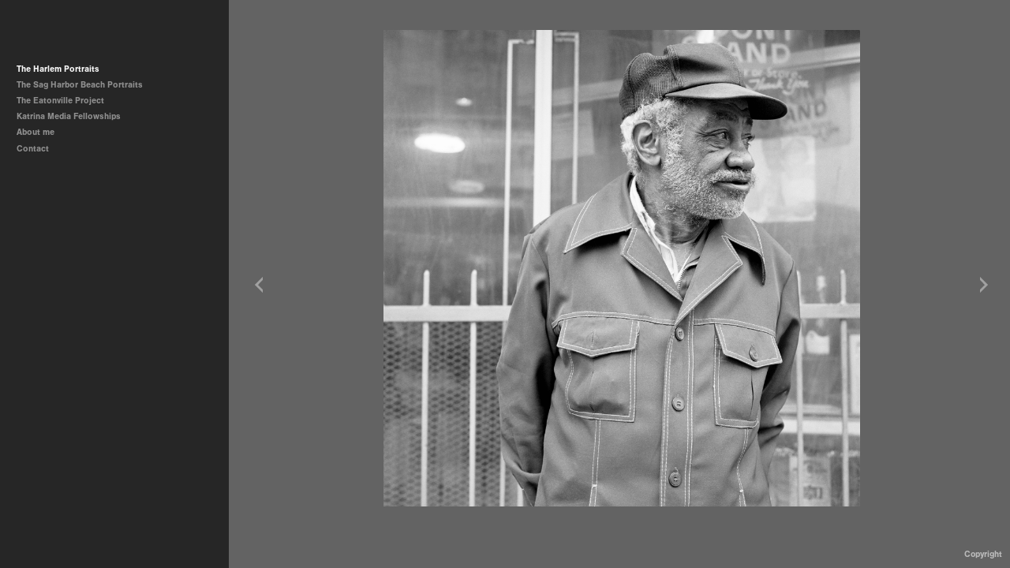

--- FILE ---
content_type: text/html; charset=UTF-8
request_url: http://jpinderhughesprojects.com/the-harlem-portraits/ManWaiting_LiquorStore
body_size: 38005
content:
<!DOCTYPE html>
<html lang="en">
	<head>
		<meta charset="utf-8">
		<title>ManWaiting_LiquorStore: The Harlem Portraits: </title>
		<meta name="viewport" id="viewport" content="width=device-width, initial-scale=1.0" />
		<meta name="description" content="">
		<meta name="keywords" content="">
		<meta name="author" content="Neon Sky Creative Media System">
		<meta name="apple-mobile-web-app-capable" content="yes" />
		
		<!-- Schema.org Data -->
		<meta itemscope itemtype="http://schema.org/CreativeWork" />
		<meta itemprop="url" content="http://jpinderhughesprojects.com/the-harlem-portraits/ManWaiting_LiquorStore" />
		<meta itemprop="name" content="The Harlem Portraits" />
		<meta itemprop="headline" content="ManWaiting_LiquorStore: The Harlem Portraits: " />
		<meta itemprop="description" content="" />
		<meta itemprop="image" content="http://storage.lightgalleries.net/5107d8a6e02be/images/ManWaiting_LiquorStore.jpg" />

		<!-- Open Graph Data -->
		<meta property="og:url" content="http://jpinderhughesprojects.com/the-harlem-portraits/ManWaiting_LiquorStore" />
		<meta property="og:type" content="website" />
		<meta property="og:title" content="The Harlem Portraits" />
		<meta property="og:description" content="" />
		<meta property="og:image" content="http://storage.lightgalleries.net/5107d8a6e02be/images/ManWaiting_LiquorStore.jpg" />

		<!-- Twitter Card Data -->
		<meta name="twitter:card" value="summary">
		<meta name="twitter:title" content="The Harlem Portraits">
		<meta name="twitter:description" content="">
		<meta name="twitter:image" content="http://storage.lightgalleries.net/5107d8a6e02be/images/ManWaiting_LiquorStore.jpg">
        
        <script>
            // makes crawler html not visible before app load
            document.write('<style>body.noscript #content.noscript{display:none}</style>');
        </script>

		<!-- styles -->
		<style>
            /* define here to cover until css loads*/
            .hide-entry{display:none;}
        </style>
		<link href="http://site.neonsky.com/4.18.1-s3-fix/css/site.css" rel="stylesheet">
		
		<link href="http://site.neonsky.com/4.18.1-s3-fix/api/styles/guid/5107d8a6e02be/template/2/layout/52775/custom.css" rel="stylesheet">
		
	
			
		<!-- fallback thumb display for social media that does not use Open Graph -->
		<link href="http://storage.lightgalleries.net/5107d8a6e02be/images/ManWaiting_LiquorStore.jpg" rel="image_src" />
			
    <!-- HTML5 shim and Respond.js IE8 support of HTML5 elements and media queries -->
    <!--[if lt IE 9]>
      <script src="https://oss.maxcdn.com/libs/html5shiv/3.6.2/html5shiv.js"></script>
      <script src="https://oss.maxcdn.com/libs/respond.js/1.3.0/respond.min.js"></script>
    <![endif]-->
				
	<!-- typekit -->
    		 <script type="text/javascript" src="http://use.typekit.net/ik/[base64].js"></script>
         <script type="text/javascript">try{Typekit.load();}catch(e){}</script>
			
	         
	</head>
	
	<body class="noscript loading">
		
    <div id="container">
        <div id="content" class="noscript" role="main"> 
        <div id="column" class="noscript">   		
			<div id="header">	
				<div><span class="siteTitle">jpinderhughesprojects.com</span></div>
			</div>
            <div id="html-content" class="noscript">                        
				<h1 class="pageTitle">The Harlem Portraits: ManWaiting_LiquorStore</h1>
<div id="image-container">
	<div id="image-actual">
	   <img class="modImg" src="http://storage.lightgalleries.net/5107d8a6e02be/images/ManWaiting_LiquorStore.jpg" width="100%" height="auto" alt="ManWaiting_LiquorStore" title=""/>
    </div>
</div>				
				<div id="allCategoryLinks">
    <ul><li ><a href="/the-harlem-portraits/">The Harlem Portraits</a></li><li ><a href="/the-sag-harbor-beach-portraits/">The Sag Harbor Beach Portraits</a></li><li class="parent active"><span>The Eatonville Project</span><ul><li ><a href="/the-eatonville-project/a-portrait-of-eatonville/">A Portrait Of Eatonville</a></li><li ><a href="/the-eatonville-project/the-remembered/">The Remembered   </a></li></ul></li><li ><a href="/katrina-media-fellowships/">Katrina Media Fellowships</a></li><li ><a href="/about-me/">About me</a></li><li ><a href="/contact/">Contact</a></li></ul>	
</div>				<!-- writes out the languages menu -->
	
			</div>

			<div id="copyright" class="copyright"><p class="neon-copyright">Site design © 2010-2025 <a href="http://www.neonsky.com" target="_blank">Neon Sky Creative Media</a></p></div>
                
                </div>     
            </footer>
            <!-- close the off-canvas menu--> 
            <a class="exit-off-canvas"></a>
        </main>
    </div>
</div>  	     				 		      
        <script>     
	    		 	var data = {"config":{"loginRedirectID":"","appVersion":"4.18.1-s3-fix","apiAccessUrl":"http:\/\/jpinderhughesprojects.com\/api.php\/4.18.1-s3-fix\/api","serviceDomain":"site.neonsky.com","serviceAccessUrl":"http:\/\/site.neonsky.com\/4.18.1-s3-fix","siteAccessUrl":"http:\/\/jpinderhughesprojects.com","isPreview":false,"isAlias":false,"isTesting":false,"siteGUID":"5107d8a6e02be","clientID":"4085","layoutID":"52775","layoutPassed":false,"templateID":"2","route":"the-harlem-portraits\/ManWaiting_LiquorStore","queryString":[],"activeSlug":"the-harlem-portraits","apikey":"9881837ca2fad9d7ec79f61179fff5a635850da6","languageID":"en","languageUrlSegement":"","siteCopyright":"","pdfCreatorDomain":"pdfcreator.neonsky.com","pdfCreatorVersion":"1.6","pdfHtmlOutput":false,"uiLabels":{"copyright":"Copyright","singles":"Singles","contact_sheet":"Contact Sheet","slide_show":"Slide Show","enter_gallery":"Enter Gallery","previous":"Prev","next":"Next","of":"of","click_image_to_close":"Click Image to Close","info":"info","login":"Login","site_design_by":"Site design","loading":"Loading","password":"Password","invalid_credentials":"Invalid login or password.","exit":"Exit","try_again":"Try Again","cancel":"Cancel","enter":"Enter","view_contact_sheet":"View Contact Sheet","image_caption":"Caption","overview":"Overview","view_singles":"View Singles","view_slide_show":"View Slide Show","images":"Images","viewing_options":"Viewing Options","loading_image":"Loading Image","menu":"menu","fullscreen":"Enter Full Screen","exit_fullscreen":"Exit Full Screen"},"fullCopyright":"<p class=\"neon-copyright\">Site design \u00a9 2010-2025 <a href=\"http:\/\/www.neonsky.com\" target=\"_blank\">Neon Sky Creative Media<\/a><\/p>"},"siteAccessUrl":"http:\/\/jpinderhughesprojects.com","serviceDomain":"site.neonsky.com","serviceAccessUrl":"http:\/\/site.neonsky.com\/4.18.1-s3-fix","apiAccessUrl":"http:\/\/jpinderhughesprojects.com\/api.php\/4.18.1-s3-fix\/api","serviceStaticPath":"http:\/\/site.neonsky.com\/4.18.1-s3-fix","mediaSources":["http:\/\/storage.lightgalleries.net","http:\/\/cdn.lightgalleries.net"],"site":{"domain":"jpinderhughesprojects.com","siteTitle":null,"copyright":"","indexLabel":"Index","metaTitle":null,"metaDescription":null,"footer":"","metaKeywords":null,"htmlSiteLogoWidth":null,"htmlSiteLogoHeight":null,"google_analytics_accountID":"","googleTrackingCodeType":"1","googleTrackingUseDisplayAdvertising":"0","mediaSource":"STORAGE","custom_header_code":"","custom_tracking_code":"","customTrackingCodeLocation":"HEAD","nonModSiteURLs":"","jsSnippets":null,"typeKitScriptURL":"http:\/\/use.typekit.net\/ik\/[base64].js","typeKitInstantToken":"[base64]","splash_title":null,"splash_subtitle":null,"splash_email":null,"hasMultipleLanguages":false,"homeSectionID":"123151","settings":{"usePNGLogo":false,"":"FFFFFF","useCustomCSS":false,"customCSSPath":"","headerBarConfig":"1","headerBarBranding":"1","customHeaderBarBrandingPath":"","hiddenMenuSide":"2","concatLevel1Headings":true,"startupConfiguration":"1","globalSplashSWFSAlign":"2","isSizeToFitScreen":false,"displaySplashOnMobile":true,"useFlash":true,"menuRemainHidden":false,"isSplashPublic":true,"promptToDownloadFlash":false,"LOGO_ALIGNMENT":"1","OVERVIEW_CONFIG":"2","startupOptions":"1","VIEW_OPS_ALIGNMENT":"2","INTRO_TYPE":"2","splashSWFSAlign":"2","USE_LOADBAR_TEXT":true,"USE_LOADBAR_LINES":true,"DESIGNATE_VISITED_CATS":true,"sizeToFitScreen":false,"MENU_COLUMN_ALIGNMENT":"1","MENU_TEXT_ALIGNMENT":"1","PHOTO_BORDER":"0","PHOTO_BUFFER":"40","CONTACT_SHEET_LAYOUT":"2","CAPTION_CONFIG":"2","CAPTION_WIDTH_CONFIG":"2","CAPTION_WIDTH_PERCENT":"100","CAPTION_ALIGNMENT":"2","ANC_PHOTO_TYPE":"2","ANC_LAYOUT_CONFIG":"2","TEXT_CASE_INTERFACE":"2","INTRO_LAYOUT_CONFIG":"2","SITE_FONT":"2","TEXT_CASE_CATEGORIES":"2","CUSTOM_LOGO":"","LOGO_CONFINED":true,"LOGO_BUFFER_LEFT":"25","LOGO_BUFFER_TOP":"25","LOGO_BUFFER_RIGHT":"25","LOGO_BUFFER_BOTTOM":"25","COLORIZE_LOGO":true,"LOAD_ANIM_TYPE":"2","INCLUDE_INTRO_MENU_ITEM":false,"MENU_CATEGORY_ORDER":"2","CAPTION_POSITION":"1","audioSetID":"1","SEQ_NAV_SAME_BAR_THUMB_NAV":false,"NAV_BAR_CONFINED_MATTE":true,"AUTO_HIDE_THUMB_NAV_BUTTONS":true,"THUMB_NAV_ALIGNMENT":"2","USE_SUB_NAV_BEVELS":false,"eieScrollIconDown":"","subnavigationStyle":"5","navIconStyle":"4","eieScreenNavIconBack":"","screenToScreenButtonStyle":"2","subnavIconSize":"2","eieScreenNavIconNext":"","eieThumbNavIconBack":"","eieThumbNavIconNext":"","menuColumnBGPatternID":"1","menuColumnBGPosition":"1","eieMenuColumnBGPattern":"","useMenuLines":false,"useMenuRolloverBG":true,"eieMenuColumnBottomElement":"","menuColumnBottomElementBottomBuffer":"0","menuColumnBottomElementHorizontalBuffer":"0","menuColumnBottomElementAlignment":"1","eieMenuIconCurrent":"","eieMenuIconParent":"","eieScrollIconUp":"","eieSiteBGPattern":"","siteBackgroundPosition":"1","siteBGPatternID":"1","menuColumnBGPatternMasked":true,"menuColumnColorized":true,"matteColorized":true,"navBarsColorized":true,"menuColumnTopElementID":"1","menuColumnBottomElementID":"1","eieMenuColumnTopElement":"","menuColumnTopElementAlignment":"1","menuColumnTopElementTopBuffer":"0","menuColumnTopElementHorizontalBuffer":"0","menuColumnTopElementMasked":true,"menuColumnBottomElementMasked":false,"overlayScrimOpacity":".5","overlayBorderThickness":"0","overlayMatteThickness":"0","usePNGLogoInHTMLSite":false,"menuColumnBottomElementLinkURL":"","menuColumnBottomElementLinkTarget":"1","initialViewMode":"1","fontSize":"1","showFullScreenButton":false,"hideCopyright":false,"siteMarginTop":"0","siteMarginRight":"0","siteMarginBottom":"0","siteMarginLeft":"0","menuColumnWidthConfig":"1","menuColumnWidth":"0","socialMediaShareButtons":"3","csThumbBGDims":"1","csThumbBorderThickness":"3","useCSThumbDropShadow":true,"csThumbBGBehavior":"3","customCSS":"#social-media .share-drawer-btn {\r\n    display: none;\r\n}\r\n.arrow-left svg.icon, .arrow-right svg.icon {\r\n    fill: rgba(255,255,255,1);\r\n}","menuTopBuffer":"0","socialMediaLinks":"32767","socialMediaLinkGround":"1","isSiteFooterVisible":true,"dimNonSelectedMenuItems":true,"initLoadingAnimationDisplayDelay":"1000","verticalMenuHeader":"","verticalMenuHeaderMarginTop":"45","verticalMenuHeaderMarginRight":"25","verticalMenuHeaderMarginBottom":"25","verticalMenuHeaderMarginLeft":"25","verticalMenuHeaderAssetMaxScale":"50","verticalMenuHeaderContentHorizAlign":"1","verticalMenuHeaderAssetFilename":"","verticalMenuHeaderHeight":"","verticalMenuFooterHeight":"0","verticalMenuFooter":"<%== socialMediaLinks %><%== customFooter %>","verticalMenuFooterMarginTop":"20","verticalMenuFooterMarginRight":"20","verticalMenuFooterMarginBottom":"20","verticalMenuFooterMarginLeft":"20","verticalMenuFooterAssetMaxScale":"50","verticalMenuFooterContentHorizAlign":"1","verticalMenuFooterAssetFilename":"","verticalMenuMiddleMarginTop":"75","verticalMenuMiddleMarginRight":"14","verticalMenuMiddleMarginBottom":"0","verticalMenuMiddleMarginLeft":"14","verticalMenuHeaderHeightConfig":"1","verticalMenuFooterHeightConfig":"1","verticalMenuWidthConfig":"2","verticalMenuWidth":"290","headerLeftAsset":"","headerCenterAsset":"","headerRightAsset":"","isHeaderConfinedToContentArea":true,"isFooterConfinedToContentArea":true,"headerLeft":"","headerCenter":"","headerRight":"","verticalMenuMiddle":"","verticalMenuMiddleAssetFilename":"","verticalMenuMiddleAssetMaxScale":"50","verticalMenuMiddleContentHorizAlign":"2","menuType":"1","headerLeftAssetMaxScale":"50","headerCenterAssetMaxScale":"50","headerRightAssetMaxScale":"50","headerLeftTopMargin":"0","headerLeftRightMargin":"0","headerLeftBottomMargin":"0","headerLeftLeftMargin":"0","headerCenterTopMargin":"0","headerCenterRightMargin":"0","headerCenterBottomMargin":"0","headerCenterLeftMargin":"0","headerRightTopMargin":"0","headerRightRightMargin":"0","headerRightBottomMargin":"0","headerRightLeftMargin":"0","verticalMenuHeaderAssetExtension":"","verticalMenuMiddleAssetExtension":"","verticalMenuFooterAssetExtension":"","panelMenuHeader":"","panelMenuHeaderContentHorizAlign":"1","panelMenuHeaderHeightConfig":"1","panelMenuHeaderHeight":"0","panelMenuHeaderAssetFilename":"","panelMenuHeaderAssetExtension":"","panelMenuHeaderAssetMaxScale":"50","panelMenuFooter":"<%== socialMediaLinks %><%== customFooter %>","panelMenuFooterContentHorizAlign":"1","panelMenuFooterHeight":"0","panelMenuFooterHeightConfig":"1","panelMenuFooterAssetFilename":"","panelMenuFooterAssetExtension":"","panelMenuFooterAssetMaxScale":"50","showSelectedItemMenuIcons":false,"allowSiteWidePinchZoom":false,"hideScrollbars":false,"c_LOGO":"3F3F3F","c_TEXT_MAIN":"FFFFFF","primaryTextColor":"FFFFFF","c_NAV_TEXT":"F6F6F6","navBarTextColor":"F6F6F6","c_BACKGROUND":"FFFFFF","siteBackgroundColor":"FFFFFF","c_MENU_BG_ROLLOVER":"0A0A0A","menuItemRolloverColor":"0A0A0A","c_MATTE":"636363","contentAreaBackgroundColor":"636363","c_SPLASH_BACKGROUND":"FFFFFF","c_TEXT_SECONDARY":"BDBDBD","secondaryTextColor":"BDBDBD","c_NAV_TEXT_ROLLOVER":"BB0000","navBarTextRolloverColor":"BB0000","c_MENU_TEXT":"F8F8F8","menuTextColor":"F8F8F8","c_MENU_LINES":"575757","menuLineColor":"575757","c_THUMB_BG":"FFFFFF","c_THUMB_BG_UNUSED":"FFFFFF","c_SPLASH_TEXT":"FFFFFF","c_MENU_COLUMN":"262626","verticalMenuColumnColor":"262626","c_PHOTO_BORDER":"FFFFFF","imageBorderColor":"FFFFFF","c_THUMB_NAV_TEXT":"FFFFFF","thumbNavTextColor":"FFFFFF","c_THUMB_NAV_OUTLINE":"777777","thumbNavItemOutlineColor":"777777","c_THUMB_NAV_ARROW":"FAFAFA","thumbNavIconColor":"FAFAFA","c_NAV_BAR_COLUMN":"FFFFFF","c_NAV_BAR_MATTE":"313131","c_csThumbBorder":"FFFFFF","PHOTO_BORDER_SIZE":"0","PHOTO_BORDER_BUFFER":"40","templateID":"2","LOGO_GROUND":"none","viewProps":{"fontLabel":"Sans Strong","systemKitID":"ino3btn","fontFamilyTitle":"\"ns-mod-font-set-2\",sans-serif","fontFamilyBody":"\"ns-mod-font-set-2\",sans-serif","pdfFontFamilyTitle":"\"nimbus-sans\",sans-serif","pdfFontFamilyBody":"\"nimbus-sans\",sans-serif","titleSize":"20","titleWeight":"700","titleLineHeight":"1.20","titleLetterSpacing":"normal","siteTitleSize":"17","siteTitleWeight":"700","bodyCopySize":"13","bodyCopyWeight":"400","bodyCopyLineHeight":"1.30","bodyCopyLetterSpacing":"normal","pdfTitleSize":"12","pdfTitleLineHeight":"10.00","pdfTitleWeight":"500","pdfTitleLetterSpacing":"normal","pdfBodyCopySize":"9","pdfBodyCopyWeight":"300","pdfBodyCopyLetterSpacing":"normal","pdfBodyCopyLineHeight":"10.00","pdfCaptionHeight":"40","secondaryNavWeight":"700","secondaryNavLineHeight":"1.50","secondaryNavLetterSpacing":"normal","sizeID":"1","menuTextSize":"0.85","menuTextWeight":"700","menuTextLineHeight":"1.20","menuTextLetterSpacing":"0rem","menuTextChildSize":"0.85","menuTextChildLineHeight":"1.20","menuTextChildWeight":"700","menuTextChildLetterSpacing":"0rem","secondaryNavSize":"11","fontGroup":"1","margin":0,"border":"0","padding":0,"buffer":6,"topBuffer":0,"bottomBuffer":0,"leftBuffer":0,"rightBuffer":10},"verticalMenuHeaderAsset":"","verticalMenuMiddleAsset":"","verticalMenuFooterAsset":"","horizontalMenuHeaderAsset":"","horizontalMenuHeaderMarginTop":"25","horizontalMenuHeaderMarginBottom":"25","horizontalMenuHeaderMarginLeft":"25","horizontalMenuHeaderMarginRight":"25","panelMenuHeaderMarginTop":"25","panelMenuHeaderMarginBottom":"25","panelMenuHeaderMarginLeft":"25","panelMenuHeaderMarginRight":"25","panelMenuMiddleMarginTop":0,"panelMenuMiddleMarginBottom":0,"panelMenuMiddleMarginLeft":10,"panelMenuMiddleMarginRight":10,"panelMenuFooterMarginTop":0,"panelMenuFooterMarginBottom":0,"panelMenuFooterMarginLeft":0,"panelMenuFooterMarginRight":0,"popupMenuHeaderAsset":"","popupMenuHeaderMarginTop":"25","popupMenuHeaderMarginBottom":"25","popupMenuHeaderMarginLeft":"25","popupMenuHeaderMarginRight":"25","galleryProps":{"slideTransitionType":"2","slideDelay":"3000","slideDuration":"2000","slideDurationIn":"2000","slideDurationOut":"2000","slideDurationCross":"2000"},"introSlideProps":{"slideTransitionType":"2","slideDelay":"2000","slideDuration":"2000","slideDurationIn":"2000","slideDurationOut":"2000","slideDurationCross":"2000"},"textSlideProps":{"slideTransitionType":"2","slideDuration":"2000","slideDelay":"2000","slideDurationIn":"2000","slideDurationOut":"2000","slideDurationCross":"2000"},"socialMediaShare":[{"serviceID":"1","title":"Facebook","url":"https:\/\/www.facebook.com\/sharer.php?u=VAL1&t=VAL2","className":"facebook-squared"},{"serviceID":"2","title":"Twitter","url":"https:\/\/twitter.com\/share?url=VAL1&text=VAL2","className":"twitter-squared"}],"socialMedia":[]}},"sections":[{"sectionID":"123151","active":"1","parentNode":"0","sortOrder":"0","categoryType":"2","behaviorID":"2","viewID":"23","showInMainNav":"0","olderSibling":"0","youngerSibling":"0","linkURL":"","linkTarget":"","username":"","password":"","action":"flashIntroScreen","sectionThumb":"","title":"intro","heading":null,"metaTitle":null,"metaDescription":null,"metaKeywords":null,"viewProps":{"autoAdvance":"1","slideshowInterruptEnabled":"0","showImageFilenames":false,"showImageNumber":false,"usePrevNextNav":false,"useThumbNav":false,"useFlankingNav":0},"titles":["intro"],"metaTitles":[""],"headings":[""],"slug":"intro","children":[]},{"sectionID":"140048","active":"1","parentNode":"0","sortOrder":"0","categoryType":"1","behaviorID":"1","viewID":"24","showInMainNav":"1","olderSibling":"0","youngerSibling":"123153","linkURL":"","linkTarget":"","username":"","password":"","action":"singlesScreen","sectionThumb":"","title":"The Harlem Portraits","heading":null,"metaTitle":null,"metaDescription":null,"metaKeywords":null,"viewProps":{"imageTextLayout":1,"showImageTitlesEtc":true,"showHeading":false,"showOverview":false,"showImageFilenames":false,"showImageNumber":false,"usePrevNextNav":false,"useThumbNav":false},"titles":["The Harlem Portraits"],"metaTitles":[""],"headings":[""],"slug":"the-harlem-portraits","children":[]},{"sectionID":"123153","active":"1","parentNode":"0","sortOrder":"0","categoryType":"1","behaviorID":"1","viewID":"24","showInMainNav":"1","olderSibling":"140048","youngerSibling":"123156","linkURL":"","linkTarget":"","username":"","password":"","action":"singlesScreen","sectionThumb":"","title":"The Sag Harbor Beach Portraits","heading":null,"metaTitle":null,"metaDescription":null,"metaKeywords":null,"viewProps":{"imageTextLayout":1,"showImageTitlesEtc":true,"showHeading":false,"showOverview":false,"showImageFilenames":false,"showImageNumber":false,"usePrevNextNav":false,"useThumbNav":false},"titles":["The Sag Harbor Beach Portraits"],"metaTitles":[""],"headings":[""],"slug":"the-sag-harbor-beach-portraits","children":[]},{"sectionID":"123156","active":"1","parentNode":"0","sortOrder":"0","categoryType":"1","behaviorID":"1","viewID":"20","showInMainNav":"1","olderSibling":"123153","youngerSibling":"140047","linkURL":"","linkTarget":"","username":"","password":"","action":"flashGalleryScreen","sectionThumb":"","title":"The Eatonville Project","heading":null,"metaTitle":null,"metaDescription":null,"metaKeywords":null,"viewProps":{"showImageFilenames":false,"showImageNumber":false,"usePrevNextNav":false,"useThumbNav":true,"captionConfig":"2","overviewConfig":"2","overviewWithFirstImageLayout":"2","showOverview":true,"showHeading":true,"showImageTitlesEtc":true,"imageTextLayout":2,"useFlankingNav":0},"titles":["The Eatonville Project"],"metaTitles":[""],"headings":[""],"slug":"the-eatonville-project","children":[{"sectionID":"127557","active":"1","parentNode":"123156","sortOrder":"0","categoryType":"1","behaviorID":"1","viewID":"24","showInMainNav":"1","olderSibling":"0","youngerSibling":"127558","linkURL":"","linkTarget":"","username":"","password":"","action":"singlesScreen","sectionThumb":"","title":"A Portrait Of Eatonville","heading":null,"metaTitle":null,"metaDescription":null,"metaKeywords":null,"viewProps":{"imageTextLayout":1,"showImageTitlesEtc":true,"showHeading":false,"showOverview":false,"showImageFilenames":false,"showImageNumber":false,"usePrevNextNav":false,"useThumbNav":false},"titles":["The Eatonville Project","A Portrait Of Eatonville"],"metaTitles":["",""],"headings":["",""],"slug":"the-eatonville-project\/a-portrait-of-eatonville","children":[]},{"sectionID":"127558","active":"1","parentNode":"123156","sortOrder":"0","categoryType":"1","behaviorID":"1","viewID":"24","showInMainNav":"1","olderSibling":"127557","youngerSibling":"0","linkURL":"","linkTarget":"","username":"","password":"","action":"singlesScreen","sectionThumb":"","title":"The Remembered   ","heading":null,"metaTitle":null,"metaDescription":null,"metaKeywords":null,"viewProps":{"imageTextLayout":1,"showImageTitlesEtc":true,"showHeading":false,"showOverview":false,"showImageFilenames":false,"showImageNumber":false,"usePrevNextNav":false,"useThumbNav":false},"titles":["The Eatonville Project","The Remembered"],"metaTitles":["",""],"headings":["",""],"slug":"the-eatonville-project\/the-remembered","children":[]}]},{"sectionID":"140047","active":"1","parentNode":"0","sortOrder":"0","categoryType":"1","behaviorID":"1","viewID":"24","showInMainNav":"1","olderSibling":"123156","youngerSibling":"0","linkURL":"","linkTarget":"","username":"","password":"","action":"singlesScreen","sectionThumb":"","title":"Katrina Media Fellowships","heading":null,"metaTitle":null,"metaDescription":null,"metaKeywords":null,"viewProps":{"imageTextLayout":1,"showImageTitlesEtc":true,"showHeading":false,"showOverview":false,"showImageFilenames":false,"showImageNumber":false,"usePrevNextNav":false,"useThumbNav":false},"titles":["Katrina Media Fellowships"],"metaTitles":[""],"headings":[""],"slug":"katrina-media-fellowships","children":[]},{"sectionID":"123154","active":"1","parentNode":"0","sortOrder":"0","categoryType":"3","behaviorID":"3","viewID":"22","showInMainNav":"1","olderSibling":"0","youngerSibling":"123155","linkURL":"","linkTarget":"","username":"","password":"","action":"flashTextScreen","sectionThumb":"","title":"About me","heading":null,"metaTitle":null,"metaDescription":null,"metaKeywords":null,"viewProps":{"showImageFilenames":false,"showImageNumber":false,"usePrevNextNav":false,"useThumbNav":false},"titles":["About me"],"metaTitles":[""],"headings":[""],"slug":"about-me","children":[]},{"sectionID":"123155","active":"1","parentNode":"0","sortOrder":"0","categoryType":"3","behaviorID":"3","viewID":"22","showInMainNav":"1","olderSibling":"123154","youngerSibling":"0","linkURL":"","linkTarget":"","username":"","password":"","action":"flashTextScreen","sectionThumb":"","title":"Contact","heading":null,"metaTitle":null,"metaDescription":null,"metaKeywords":null,"viewProps":{"showImageFilenames":false,"showImageNumber":false,"usePrevNextNav":false,"useThumbNav":false},"titles":["Contact"],"metaTitles":[""],"headings":[""],"slug":"contact","children":[]}],"content":[{"textData":{"title":null,"dateline":null,"caption":"","altText":"","metaTitle":null,"metaDescription":null,"metaKeywords":null},"puid":"ManWaiting_LiquorStore","filename":"ManWaiting_LiquorStore","extension":".jpg","media":[{"type":"image","disp_size":300,"width":"300","height":"300","url":"http:\/\/storage.lightgalleries.net\/5107d8a6e02be\/images\/ManWaiting_LiquorStore_h_300.jpg"},{"type":"image","disp_size":1200,"width":"1000","height":"1000","url":"http:\/\/storage.lightgalleries.net\/5107d8a6e02be\/images\/ManWaiting_LiquorStore.jpg"},{"type":"image","disp_size":100,"width":"100","height":"100","url":"http:\/\/storage.lightgalleries.net\/5107d8a6e02be\/images\/ManWaiting_LiquorStore_thumb.jpg"}]}]};
			window.siteData = data;			
		</script>	
		<script data-main="http://site.neonsky.com/4.18.1-s3-fix/js/site" src="http://site.neonsky.com/4.18.1-s3-fix/js/require.js"></script>
		
	<span class="icon-defs" style="display:none">
<svg xmlns="http://www.w3.org/2000/svg"><symbol viewBox="0, 0, 1000, 1000" id="icon-arrow-left"> <g id="arrow-left-Background"> <rect x="0" y="0" width="1000" height="1000" fill-opacity="0"/> </g> <g id="arrow-left-Layer_1"> <path d="M21,11 L8,24 L21,37 L21,40 L5,24 L21,8 z" fill="currentColor" display="none"/> <path d="M692.855,114.252 L691.914,268 L459.329,502.983 L691.914,738 L692.855,885.748 L307.145,500.038 L692.855,114.252 z" id="arrow-left-arrow"/> </g> </symbol></svg><svg xmlns="http://www.w3.org/2000/svg"><symbol viewBox="0, 0, 1000, 1000" id="icon-arrow-right"> <g id="arrow-right-Background"> <rect x="0" y="0" width="1000" height="1000" fill-opacity="0"/> </g> <g id="arrow-right-Layer_1"> <path d="M21,11 L8,24 L21,37 L21,40 L5,24 L21,8 z" fill="currentColor" display="none"/> <path d="M307.145,114.252 L308.086,268 L540.671,502.983 L308.086,738 L307.145,885.748 L692.855,500.038 L307.145,114.252 z" id="arrow-right-arrow"/> </g> </symbol></svg><svg xmlns="http://www.w3.org/2000/svg"><symbol viewBox="0, 0, 1000, 1000" id="icon-group-arrow-left"> <g id="group-arrow-left-Background"> <rect x="0" y="0" width="1000" height="1000" fill-opacity="0"/> </g> <g id="group-arrow-left-Layer_1"> <path d="M34,26 L25.429,26 L25.429,26 L25.429,26 L22.572,26 L14,26 L14,22 L22.571,22 L25.428,22 L25.428,22 L25.428,22 L34,22 L34,26 z" display="none"/> <path d="M26,14 L26,22.571 L26,22.571 L26,22.571 L26,25.428 L26,34 L22,34 L22,25.429 L22,22.572 L22,22.572 L22,22.572 L22,14 L26,14 z" display="none"/> <path d="M519.941,114.252 L520,267 L286.415,502.983 L520,738 L519.941,885.748 L134.231,500.038 L519.941,114.252 z" fill-opacity="0.402" id="group-arrow-left-arrow"/> <path d="M789.941,114.252 L789,268 L556.415,502.983 L789,738 L789.941,885.748 L404.231,500.038 L789.941,114.252 z" id="group-arrow-left-arrow"/> </g> </symbol></svg><svg xmlns="http://www.w3.org/2000/svg"><symbol viewBox="0, 0, 1000, 1000" id="icon-group-arrow-right"> <g id="group-arrow-right-Background"> <rect x="0" y="0" width="1000" height="1000" fill-opacity="0"/> </g> <g id="group-arrow-right-Layer_1"> <path d="M34,26 L25.429,26 L25.429,26 L25.429,26 L22.572,26 L14,26 L14,22 L22.571,22 L25.428,22 L25.428,22 L25.428,22 L34,22 L34,26 z" display="none"/> <path d="M26,14 L26,22.571 L26,22.571 L26,22.571 L26,25.428 L26,34 L22,34 L22,25.429 L22,22.572 L22,22.572 L22,22.572 L22,14 L26,14 z" display="none"/> <path d="M442.145,114.252 L442.086,267 L675.671,502.983 L442.086,738 L442.145,885.748 L827.855,500.038 L442.145,114.252 z" fill-opacity="0.402" id="group-arrow-right-arrow"/> <path d="M172.145,114.252 L173.086,268 L405.671,502.983 L173.086,738 L172.145,885.748 L557.855,500.038 L172.145,114.252 z" id="group-arrow-right-arrow"/> </g> </symbol></svg><svg xmlns="http://www.w3.org/2000/svg"><symbol viewBox="0, 0, 1000, 1000" id="icon-return-to-grid"> <g id="return-to-grid-Layer1"> <g id="return-to-grid-shapePath1"> <path d="M48.665,177.5 L435.668,177.5 L435.668,435.5 L48.665,435.5 L48.665,177.5 M48.665,564.501 L435.668,564.501 L435.668,822.5 L48.665,822.5 L48.665,564.501 M564.667,564.501 L951.667,564.501 L951.667,822.5 L564.667,822.5 L564.667,564.501 M564.667,177.5 L951.667,177.5 L951.667,435.5 L564.667,435.5 L564.667,177.5 z"/> <path d="M48.665,177.5 L435.668,177.5 L435.668,435.5 L48.665,435.5 L48.665,177.5 M48.665,564.501 L435.668,564.501 L435.668,822.5 L48.665,822.5 L48.665,564.501 M564.667,564.501 L951.667,564.501 L951.667,822.5 L564.667,822.5 L564.667,564.501 M564.667,177.5 L951.667,177.5 L951.667,435.5 L564.667,435.5 L564.667,177.5 z" fill-opacity="0"/> </g> </g> </symbol></svg><svg xmlns="http://www.w3.org/2000/svg"><symbol viewBox="0, 0, 1000, 1000" id="icon-selector"> <g id="selector-Background"> <rect x="0" y="0" width="1000" height="1000" fill-opacity="0"/> </g> <g id="selector-Layer_1"> <path d="M21,11 L8,24 L21,37 L21,40 L5,24 L21,8 z" fill="currentColor" display="none"/> <path d="M307.145,114.252 L308.086,268 L540.671,502.983 L308.086,738 L307.145,885.748 L692.855,500.038 L307.145,114.252 z" id="selector-arrow"/> </g> </symbol></svg><svg xmlns="http://www.w3.org/2000/svg"><symbol viewBox="0, 0, 1000, 1000" id="icon-group-indicator"> <g id="group-indicator-Background"> <rect x="0" y="0" width="1000" height="1000" fill-opacity="0"/> </g>  <g id="group-indicator-arrow-left"> <path d="M345.059,114.252 L269.231,191.364 L578.585,502.983 L269.231,812.186 L345.059,885.748 L730.769,500.038 L345.059,114.252 z" id="group-indicator-arrow"/> </g> </symbol></svg><svg xmlns="http://www.w3.org/2000/svg"><symbol viewBox="0, 0, 1000, 1000" id="icon-menu-panel"> <g id="menu-panel-Layer1"> <path d="M149.969,248.845 L299.555,248.845 L299.555,348.57 L149.969,348.57 L149.969,248.845 M349.417,248.845 L848.038,248.845 L848.038,348.57 L349.417,348.57 L349.417,248.845 M149.969,448.294 L299.555,448.294 L299.555,548.018 L149.969,548.018 L149.969,448.294 M349.417,448.294 L848.038,448.294 L848.038,548.018 L349.417,548.018 L349.417,448.294 M149.969,647.742 L299.555,647.742 L299.555,747.466 L149.969,747.466 L149.969,647.742 M349.417,647.742 L848.038,647.742 L848.038,747.466 L349.417,747.466 L349.417,647.742 z" id="menu-panel-shapePath1"/> </g> </symbol></svg><svg xmlns="http://www.w3.org/2000/svg"><symbol viewBox="0, 0, 1000, 1000" id="icon-close-x"> <g fill-rule="evenodd"> <path d="M808.057,114.252 L883.885,191.364 L577.553,499.938 L577.654,500.038 L574.62,503.072 L883.885,812.186 L808.057,885.748 L500,577.691 L191.943,885.748 L116.116,812.186 L425.38,503.072 L422.346,500.038 L422.447,499.938 L116.116,191.364 L191.943,114.252 L500,422.369 L808.057,114.252 z"/> </g> </symbol></svg><svg xmlns="http://www.w3.org/2000/svg"><symbol viewBox="0, 0, 80, 80" id="icon-dots"> <g id="dots-Pdot-square"> <path d="M52.875,13.5 C52.875,20.335 47.335,25.875 40.5,25.875 C33.665,25.875 28.125,20.335 28.125,13.5 C28.125,6.665 33.665,1.125 40.5,1.125 C47.335,1.125 52.875,6.665 52.875,13.5 z"/> <path d="M80,13.5 C80,20.335 74.46,25.875 67.625,25.875 C60.79,25.875 55.25,20.335 55.25,13.5 C55.25,6.665 60.79,1.125 67.625,1.125 C74.46,1.125 80,6.665 80,13.5 z"/> <path d="M80,40.5 C80,47.335 74.46,52.875 67.625,52.875 C60.79,52.875 55.25,47.335 55.25,40.5 C55.25,33.665 60.79,28.125 67.625,28.125 C74.46,28.125 80,33.665 80,40.5 z"/> <path d="M52.875,67.625 C52.875,74.46 47.335,80 40.5,80 C33.665,80 28.125,74.46 28.125,67.625 C28.125,60.79 33.665,55.25 40.5,55.25 C47.335,55.25 52.875,60.79 52.875,67.625 z"/> <path d="M25.75,67.625 C25.75,74.46 20.21,80 13.375,80 C6.54,80 1,74.46 1,67.625 C1,60.79 6.54,55.25 13.375,55.25 C20.21,55.25 25.75,60.79 25.75,67.625 z"/> <path d="M25.75,40.5 C25.75,47.335 20.21,52.875 13.375,52.875 C6.54,52.875 1,47.335 1,40.5 C1,33.665 6.54,28.125 13.375,28.125 C20.21,28.125 25.75,33.665 25.75,40.5 z"/> <path d="M25.75,13.375 C25.75,20.21 20.21,25.75 13.375,25.75 C6.54,25.75 1,20.21 1,13.375 C1,6.54 6.54,1 13.375,1 C20.21,1 25.75,6.54 25.75,13.375 z"/> <path d="M80,67.625 C80,74.46 74.46,80 67.625,80 C60.79,80 55.25,74.46 55.25,67.625 C55.25,60.79 60.79,55.25 67.625,55.25 C74.46,55.25 80,60.79 80,67.625 z"/> </g> </symbol></svg><svg xmlns="http://www.w3.org/2000/svg"><symbol viewBox="0, 0, 1000, 1000" id="icon-info"> <g id="info-info"> <path d="M491.902,28.624 C226.388,28.624 11.186,243.826 11.186,509.26 C11.186,774.775 226.388,989.977 491.902,989.977 C757.377,989.977 972.619,774.775 972.619,509.26 C972.619,243.866 757.337,28.624 491.902,28.624 M552.999,766.997 L427.478,766.997 L427.478,449.847 L552.999,449.847 L552.999,766.997 M489.417,363.975 C447.884,363.975 414.248,330.299 414.248,288.807 C414.248,247.314 447.884,213.638 489.417,213.638 C530.91,213.638 564.585,247.314 564.585,288.807 C564.585,330.299 530.91,363.975 489.417,363.975 z" id="info-shapePath1"/> </g> </symbol></svg><svg xmlns="http://www.w3.org/2000/svg"><symbol viewBox="0, 0, 1000, 1000" id="icon-more-circle"> <g fill-rule="evenodd"> <path d="M499,20.068 C764.059,20.068 978.932,234.941 978.932,500 C978.932,765.059 764.059,979.932 499,979.932 C233.941,979.932 19.068,765.059 19.068,500 C19.068,234.941 233.941,20.068 499,20.068 z M499,66.068 C259.346,66.068 65.068,260.346 65.068,500 C65.068,739.654 259.346,933.932 499,933.932 C738.654,933.932 932.932,739.654 932.932,500 C932.932,260.346 738.654,66.068 499,66.068 z"/> <path d="M278.37,571 C239.158,571 207.37,539.212 207.37,500 C207.37,460.788 239.158,429 278.37,429 C317.582,429 349.37,460.788 349.37,500 C349.37,539.212 317.582,571 278.37,571 z"/> <path d="M500,571 C460.788,571 429,539.212 429,500 C429,460.788 460.788,429 500,429 C539.212,429 571,460.788 571,500 C571,539.212 539.212,571 500,571 z"/> <path d="M721.63,571 C682.418,571 650.63,539.212 650.63,500 C650.63,460.788 682.418,429 721.63,429 C760.842,429 792.63,460.788 792.63,500 C792.63,539.212 760.842,571 721.63,571 z"/> </g> </symbol></svg><svg xmlns="http://www.w3.org/2000/svg"><symbol viewBox="0, 0, 1000, 1000" id="icon-checkmark"> <g id="checkmark-checkmark"> <path d="M82.493,445.554 L411.172,822.273 L918.155,170.865 L805.043,124.062 L397.342,612.263 L188.117,368.827 L82.493,445.554 z" id="checkmark-shapePath1"/> </g> </symbol></svg><svg xmlns="http://www.w3.org/2000/svg"><symbol viewBox="0, 0, 1000, 1000" id="icon-download"> <g id="download-download"> <path d="M824.513,636.808 L824.513,768.319 C824.513,805.178 794.597,835.093 757.738,835.093 L223.046,835.093 C186.187,835.093 156.272,805.178 156.272,768.319 L156.272,636.808 L64.992,636.808 L64.992,800.137 C64.992,873.889 124.788,933.685 198.54,933.685 L793.863,933.685 C867.615,933.685 927.411,873.889 927.411,800.137 L927.411,636.808 L824.513,636.808 M723.016,367.642 L590.503,368.677 L589.468,69.229 L392.284,69.229 L392.284,368.677 L259.771,368.677 L491.41,669.16 L723.016,367.642 z" id="download-shapePath1"/> </g> </symbol></svg><svg xmlns="http://www.w3.org/2000/svg"><symbol viewBox="0, 0, 1000, 1000" id="icon-share"> <g fill-rule="evenodd"> <path d="M766.333,620.84 C726.766,620.84 691.177,637.486 665.909,664.053 L370.662,519.501 C371.678,512.709 372.377,505.834 372.377,498.76 C372.377,491.869 371.711,485.144 370.745,478.535 L665.559,335.565 C690.844,362.348 726.599,379.16 766.333,379.16 C842.937,379.16 905.042,317.054 905.042,240.451 C905.042,163.83 842.937,101.741 766.333,101.741 C689.729,101.741 627.623,163.83 627.623,240.451 C627.623,247.342 628.289,254.05 629.255,260.675 L334.441,403.646 C309.156,376.863 273.418,360.051 233.667,360.051 C157.047,360.051 94.958,422.156 94.958,498.76 C94.958,575.38 157.047,637.469 233.667,637.469 C273.234,637.469 308.823,620.823 334.091,594.257 L629.338,738.809 C628.322,745.584 627.623,752.475 627.623,759.549 C627.623,836.17 689.729,898.259 766.333,898.259 C842.937,898.259 905.042,836.17 905.042,759.549 C905.042,682.929 842.937,620.84 766.333,620.84 z"/> </g> </symbol></svg><svg xmlns="http://www.w3.org/2000/svg"><symbol viewBox="0, 0, 44, 44" id="icon-share-facebook"> <g id="share-facebook-Social-Icons" fill-rule="evenodd"> <path d="M4,0 L40,0 C42.209,0 44,1.791 44,4 L44,40 C44,42.209 42.209,44 40,44 L4,44 C1.791,44 0,42.209 0,40 L0,4 C0,1.791 1.791,0 4,0 z"/> <path d="M29.412,44 L20.957,44 L20.957,24.063 L16.732,24.063 L16.732,17.193 L20.957,17.193 L20.957,13.069 C20.957,7.465 23.341,4.13 30.12,4.13 L35.762,4.13 L35.762,11.003 L32.236,11.003 C29.597,11.003 29.422,11.963 29.422,13.754 L29.411,17.193 L35.8,17.193 L35.053,24.063 L29.411,24.063 L29.411,44 L29.412,44 z" fill="currentColor" id="share-facebook-Shape"/> </g> </symbol></svg><svg xmlns="http://www.w3.org/2000/svg"><symbol viewBox="0, 0, 44, 44" id="icon-share-twitter"> <g id="share-twitter-Social-Icons" fill-rule="evenodd"> <path d="M4,-0 L40,-0 C42.209,-0 44,1.791 44,4 L44,40 C44,42.209 42.209,44 40,44 L4,44 C1.791,44 -0,42.209 -0,40 L-0,4 C-0,1.791 1.791,-0 4,-0 z"/> <path d="M32.946,13.607 C34.16,12.841 35.091,11.627 35.528,10.18 C34.392,10.891 33.136,11.405 31.796,11.683 C30.727,10.478 29.199,9.726 27.508,9.726 C24.263,9.726 21.634,12.501 21.634,15.922 C21.634,16.408 21.683,16.882 21.784,17.334 C16.902,17.075 12.574,14.61 9.674,10.859 C9.168,11.777 8.879,12.841 8.879,13.976 C8.879,16.124 9.916,18.022 11.493,19.135 C10.53,19.103 9.624,18.821 8.83,18.36 L8.83,18.436 C8.83,21.44 10.854,23.945 13.545,24.512 C13.051,24.658 12.533,24.73 11.995,24.73 C11.617,24.73 11.247,24.693 10.891,24.62 C11.637,27.081 13.808,28.875 16.38,28.923 C14.367,30.586 11.834,31.576 9.082,31.576 C8.608,31.576 8.139,31.549 7.68,31.491 C10.281,33.247 13.369,34.274 16.687,34.274 C27.496,34.274 33.403,24.831 33.403,16.642 C33.403,16.373 33.4,16.105 33.388,15.841 C34.536,14.967 35.535,13.875 36.32,12.632 C35.266,13.125 34.133,13.458 32.946,13.607 z" fill="currentColor" id="share-twitter-Shape"/> </g> </symbol></svg></span>         
     		
	</body>
</html>